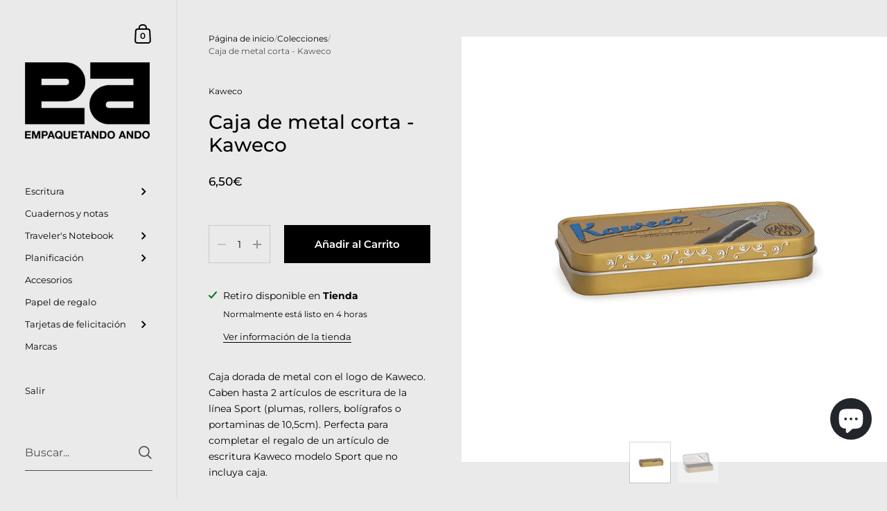

--- FILE ---
content_type: text/html; charset=utf-8
request_url: https://empaquetandoando.com/variants/43812606705877/?section_id=helper-pickup-availability
body_size: 671
content:
<div id="shopify-section-helper-pickup-availability" class="shopify-section"><pickup-availability-preview class="pickup-availability-preview store-availability-container">

    <div class="store-availability-information"><svg aria-hidden="true" focusable="false" role="presentation" class="icon icon-in-stock" viewBox="0 0 12 10"><path fill-rule="evenodd" clip-rule="evenodd" d="M3.293 9.707l-3-3a.999.999 0 1 1 1.414-1.414l2.236 2.236 6.298-7.18a.999.999 0 1 1 1.518 1.3l-7 8a1 1 0 0 1-.72.35 1.017 1.017 0 0 1-.746-.292z" fill="#212B36"/></svg><div class="store-availability-information-container"><p class="store-availability-information__title">
              Retiro disponible en <strong>Tienda</strong>
            </p>
            <p class="store-availability-information__stock body-text-sm">
              Normalmente está listo en 4 horas
            </p>
            <p class="store-availability-information__stores body-text-sm">
              <button class="button--text store-availability-information__link js-modal-open-store-availability-modal" data-store-availability-modal-open aria-haspopup="dialog">Ver información de la tienda</button>
            </p></div>
    </div>

  </pickup-availability-preview>
  
  <sidebar-drawer id="PickupAvailabilityDrawer" class="sidebar__pickup sidebar-parent-element" tabindex="-1" role="dialog" aria-modal="true" aria-labelledby="PickupAvailabilityHeading" data-overlay="sidebar">

    <div class="sidebar-element sidebar-element--right-side">

      <div class="locals sidebar-content-element">

        <div class="locals__title body-text-sm sidebar-title-element">
          <h2
            id="StoreAvailabilitiesModalProductTitle"
            class="title"
            data-store-availability-modal-product-title
          >Caja de metal corta - Kaweco</h2></div>

        <div class="top store-availability-container">

          <ul class="store-availabilities-list" role="list"><li class="store-availability-list__item">

                <div class="store-availability-list-header">
                  <h3 class="store-availability-list-header__location">Tienda</h3>
                </div>

                <small class="store-availability-list__stock body-text-sm"><svg aria-hidden="true" focusable="false" role="presentation" class="icon icon-in-stock" viewBox="0 0 12 10"><path fill-rule="evenodd" clip-rule="evenodd" d="M3.293 9.707l-3-3a.999.999 0 1 1 1.414-1.414l2.236 2.236 6.298-7.18a.999.999 0 1 1 1.518 1.3l-7 8a1 1 0 0 1-.72.35 1.017 1.017 0 0 1-.746-.292z" fill="#212B36"/></svg>Retiro disponible, normalmente está listo en 4 horas
</small><address class="store-availability-list__address">
                  <p>Rúa Palomar 28<br>15004 A Coruña<br>A Coruña<br>España</p>
                </address><p class="store-availability-list__phone">
                    <a href="tel:+34698154547">+34698154547</a><br>
                  </p></li></ul>

        </div>


      </div>

      <button class="sidebar-close-element" data-js-close>
        <span class="visually-hidden">Cerrar</span><svg version="1.1" class="svg close" xmlns="//www.w3.org/2000/svg" xmlns:xlink="//www.w3.org  /1999/xlink" x="0px" y="0px" width="60px" height="60px" viewBox="0 0 60 60" enable-background="new 0 0 60 60" xml:space="preserve"><polygon points="38.936,23.561 36.814,21.439 30.562,27.691 24.311,21.439 22.189,23.561 28.441,29.812 22.189,36.064 24.311,38.186 30.562,31.934 36.814,38.186 38.936,36.064 32.684,29.812 "/></svg></button>

    </div>

  </sidebar-drawer></div>